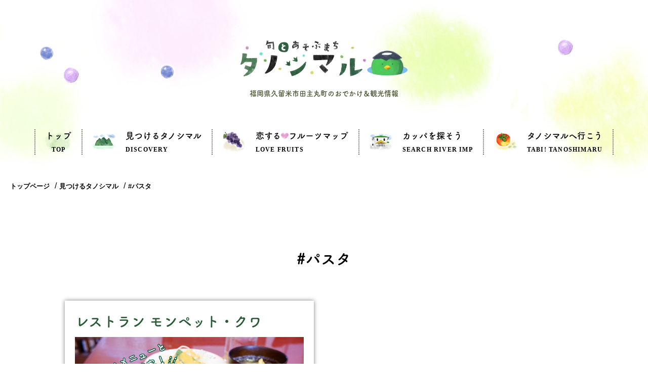

--- FILE ---
content_type: text/html; charset=UTF-8
request_url: https://tanoshimaru.com/findtag/%E3%83%91%E3%82%B9%E3%82%BF/
body_size: 8894
content:
<!DOCTYPE html>
<html lang="ja">
<head>
	<!-- Global site tag (gtag.js) - Google Analytics -->
<script async src="https://www.googletagmanager.com/gtag/js?id=UA-155070790-1"></script>
<script>
  window.dataLayer = window.dataLayer || [];
  function gtag(){dataLayer.push(arguments);}
  gtag('js', new Date());

  gtag('config', 'UA-155070790-1');
</script>

  <meta charset="utf-8">
  

  <meta http-equiv="X-UA-Compatible" content="IE=edge">
  <meta name="viewport" content="width=device-width,initial-scale=1.0">
  <meta name="format-detection" content="telephone=no">

  <link rel="icon" type="image/x-icon" href="https://tanoshimaru.com/wp/wp-content/themes/tanoshimaru/img/common/favicon.ico">
  <link rel="shortcut icon" type="image/x-icon" href="https://tanoshimaru.com/wp/wp-content/themes/tanoshimaru/img/common/favicon.ico">
  <link rel="icon" type="image/vnd.microsoft.icon" href="https://tanoshimaru.com/wp/wp-content/themes/tanoshimaru/img/common/favicon.ico">
  <link rel="shortcut icon" type="image/vnd.microsoft.icon" href="https://tanoshimaru.com/wp/wp-content/themes/tanoshimaru/img/common/favicon.ico">

	<link rel="stylesheet" href="https://tanoshimaru.com/wp/wp-content/themes/tanoshimaru/css/html5reset-1.6.1.css">
	<link rel="stylesheet" href="https://tanoshimaru.com/wp/wp-content/themes/tanoshimaru/css/animate.min.css">
	<link rel="stylesheet" href="https://tanoshimaru.com/wp/wp-content/themes/tanoshimaru/css/base.css?20260118-0400">
	<link rel="stylesheet" href="https://tanoshimaru.com/wp/wp-content/themes/tanoshimaru/css/style.css?20260118-0400">
	<link rel="stylesheet" href="https://tanoshimaru.com/wp/wp-content/themes/tanoshimaru/css/single-find.css?20260118-0400">

  
  
  
	
	
	<link rel="stylesheet" type="text/css" href="https://tanoshimaru.com/wp/wp-content/themes/tanoshimaru/css/jquery.fancybox.css"/>
  <script src="https://ajax.googleapis.com/ajax/libs/jquery/1.10.2/jquery.min.js"></script>
  <script src="https://ajax.googleapis.com/ajax/libs/jqueryui/1.10.2/jquery-ui.min.js"></script>
  <script>window.jQuery || document.write('<script src="./js/jquery-1.10.2.min.js"><\/script><script src="./js/jquery-ui.js"><\/script>')</script>

  <script>document.createElement('picture');</script>
  <script src="https://tanoshimaru.com/wp/wp-content/themes/tanoshimaru/js/picturefill.js" async></script>
	<script src="https://tanoshimaru.com/wp/wp-content/themes/tanoshimaru/js/jquery.matchHeight.js"></script>
	<script src="https://tanoshimaru.com/wp/wp-content/themes/tanoshimaru/js/script.js"></script>
	<script src="https://tanoshimaru.com/wp/wp-content/themes/tanoshimaru/js/adobefonts.js"></script>
	<script src="https://tanoshimaru.com/wp/wp-content/themes/tanoshimaru/js/fitie.js"></script><!--IE対策用objectfitcoverjs-->
  <script type="text/javascript" src="https://tanoshimaru.com/wp/wp-content/themes/tanoshimaru/js/jquery.fancybox.pack.js"></script>
	

	
	<style>img:is([sizes="auto" i], [sizes^="auto," i]) { contain-intrinsic-size: 3000px 1500px }</style>
	
		<!-- All in One SEO 4.8.5 - aioseo.com -->
		<title>#パスタ | 旬とあそぶ町【タノシマル】 | 久留米市田主丸町のおでかけ・観光情報</title>
	<meta name="robots" content="max-image-preview:large" />
	<link rel="canonical" href="https://tanoshimaru.com/findtag/%e3%83%91%e3%82%b9%e3%82%bf/" />
	<meta name="generator" content="All in One SEO (AIOSEO) 4.8.5" />
		<script type="application/ld+json" class="aioseo-schema">
			{"@context":"https:\/\/schema.org","@graph":[{"@type":"BreadcrumbList","@id":"https:\/\/tanoshimaru.com\/findtag\/%E3%83%91%E3%82%B9%E3%82%BF\/#breadcrumblist","itemListElement":[{"@type":"ListItem","@id":"https:\/\/tanoshimaru.com#listItem","position":1,"name":"Home","item":"https:\/\/tanoshimaru.com","nextItem":{"@type":"ListItem","@id":"https:\/\/tanoshimaru.com\/findtag\/%e3%83%91%e3%82%b9%e3%82%bf\/#listItem","name":"#\u30d1\u30b9\u30bf"}},{"@type":"ListItem","@id":"https:\/\/tanoshimaru.com\/findtag\/%e3%83%91%e3%82%b9%e3%82%bf\/#listItem","position":2,"name":"#\u30d1\u30b9\u30bf","previousItem":{"@type":"ListItem","@id":"https:\/\/tanoshimaru.com#listItem","name":"Home"}}]},{"@type":"CollectionPage","@id":"https:\/\/tanoshimaru.com\/findtag\/%E3%83%91%E3%82%B9%E3%82%BF\/#collectionpage","url":"https:\/\/tanoshimaru.com\/findtag\/%E3%83%91%E3%82%B9%E3%82%BF\/","name":"#\u30d1\u30b9\u30bf | \u65ec\u3068\u3042\u305d\u3076\u753a\u3010\u30bf\u30ce\u30b7\u30de\u30eb\u3011 | \u4e45\u7559\u7c73\u5e02\u7530\u4e3b\u4e38\u753a\u306e\u304a\u3067\u304b\u3051\u30fb\u89b3\u5149\u60c5\u5831","inLanguage":"ja","isPartOf":{"@id":"https:\/\/tanoshimaru.com\/#website"},"breadcrumb":{"@id":"https:\/\/tanoshimaru.com\/findtag\/%E3%83%91%E3%82%B9%E3%82%BF\/#breadcrumblist"}},{"@type":"Organization","@id":"https:\/\/tanoshimaru.com\/#organization","name":"\u65ec\u3068\u3042\u305d\u3076\u753a\u3010\u30bf\u30ce\u30b7\u30de\u30eb\u3011 | \u4e45\u7559\u7c73\u5e02\u7530\u4e3b\u4e38\u753a\u306e\u304a\u3067\u304b\u3051\u30fb\u89b3\u5149\u60c5\u5831","description":"Just another WordPress site","url":"https:\/\/tanoshimaru.com\/"},{"@type":"WebSite","@id":"https:\/\/tanoshimaru.com\/#website","url":"https:\/\/tanoshimaru.com\/","name":"\u65ec\u3068\u3042\u305d\u3076\u753a\u3010\u30bf\u30ce\u30b7\u30de\u30eb\u3011 | \u4e45\u7559\u7c73\u5e02\u7530\u4e3b\u4e38\u753a\u306e\u304a\u3067\u304b\u3051\u30fb\u89b3\u5149\u60c5\u5831","description":"Just another WordPress site","inLanguage":"ja","publisher":{"@id":"https:\/\/tanoshimaru.com\/#organization"}}]}
		</script>
		<!-- All in One SEO -->

<link rel='dns-prefetch' href='//s7.addthis.com' />
<link rel="alternate" type="application/rss+xml" title="旬とあそぶ町【タノシマル】 | 久留米市田主丸町のおでかけ・観光情報 &raquo; #パスタ タグ のフィード" href="https://tanoshimaru.com/findtag/%e3%83%91%e3%82%b9%e3%82%bf/feed/" />
<script type="text/javascript">
/* <![CDATA[ */
window._wpemojiSettings = {"baseUrl":"https:\/\/s.w.org\/images\/core\/emoji\/16.0.1\/72x72\/","ext":".png","svgUrl":"https:\/\/s.w.org\/images\/core\/emoji\/16.0.1\/svg\/","svgExt":".svg","source":{"concatemoji":"https:\/\/tanoshimaru.com\/wp\/wp-includes\/js\/wp-emoji-release.min.js?ver=6.8.3"}};
/*! This file is auto-generated */
!function(s,n){var o,i,e;function c(e){try{var t={supportTests:e,timestamp:(new Date).valueOf()};sessionStorage.setItem(o,JSON.stringify(t))}catch(e){}}function p(e,t,n){e.clearRect(0,0,e.canvas.width,e.canvas.height),e.fillText(t,0,0);var t=new Uint32Array(e.getImageData(0,0,e.canvas.width,e.canvas.height).data),a=(e.clearRect(0,0,e.canvas.width,e.canvas.height),e.fillText(n,0,0),new Uint32Array(e.getImageData(0,0,e.canvas.width,e.canvas.height).data));return t.every(function(e,t){return e===a[t]})}function u(e,t){e.clearRect(0,0,e.canvas.width,e.canvas.height),e.fillText(t,0,0);for(var n=e.getImageData(16,16,1,1),a=0;a<n.data.length;a++)if(0!==n.data[a])return!1;return!0}function f(e,t,n,a){switch(t){case"flag":return n(e,"\ud83c\udff3\ufe0f\u200d\u26a7\ufe0f","\ud83c\udff3\ufe0f\u200b\u26a7\ufe0f")?!1:!n(e,"\ud83c\udde8\ud83c\uddf6","\ud83c\udde8\u200b\ud83c\uddf6")&&!n(e,"\ud83c\udff4\udb40\udc67\udb40\udc62\udb40\udc65\udb40\udc6e\udb40\udc67\udb40\udc7f","\ud83c\udff4\u200b\udb40\udc67\u200b\udb40\udc62\u200b\udb40\udc65\u200b\udb40\udc6e\u200b\udb40\udc67\u200b\udb40\udc7f");case"emoji":return!a(e,"\ud83e\udedf")}return!1}function g(e,t,n,a){var r="undefined"!=typeof WorkerGlobalScope&&self instanceof WorkerGlobalScope?new OffscreenCanvas(300,150):s.createElement("canvas"),o=r.getContext("2d",{willReadFrequently:!0}),i=(o.textBaseline="top",o.font="600 32px Arial",{});return e.forEach(function(e){i[e]=t(o,e,n,a)}),i}function t(e){var t=s.createElement("script");t.src=e,t.defer=!0,s.head.appendChild(t)}"undefined"!=typeof Promise&&(o="wpEmojiSettingsSupports",i=["flag","emoji"],n.supports={everything:!0,everythingExceptFlag:!0},e=new Promise(function(e){s.addEventListener("DOMContentLoaded",e,{once:!0})}),new Promise(function(t){var n=function(){try{var e=JSON.parse(sessionStorage.getItem(o));if("object"==typeof e&&"number"==typeof e.timestamp&&(new Date).valueOf()<e.timestamp+604800&&"object"==typeof e.supportTests)return e.supportTests}catch(e){}return null}();if(!n){if("undefined"!=typeof Worker&&"undefined"!=typeof OffscreenCanvas&&"undefined"!=typeof URL&&URL.createObjectURL&&"undefined"!=typeof Blob)try{var e="postMessage("+g.toString()+"("+[JSON.stringify(i),f.toString(),p.toString(),u.toString()].join(",")+"));",a=new Blob([e],{type:"text/javascript"}),r=new Worker(URL.createObjectURL(a),{name:"wpTestEmojiSupports"});return void(r.onmessage=function(e){c(n=e.data),r.terminate(),t(n)})}catch(e){}c(n=g(i,f,p,u))}t(n)}).then(function(e){for(var t in e)n.supports[t]=e[t],n.supports.everything=n.supports.everything&&n.supports[t],"flag"!==t&&(n.supports.everythingExceptFlag=n.supports.everythingExceptFlag&&n.supports[t]);n.supports.everythingExceptFlag=n.supports.everythingExceptFlag&&!n.supports.flag,n.DOMReady=!1,n.readyCallback=function(){n.DOMReady=!0}}).then(function(){return e}).then(function(){var e;n.supports.everything||(n.readyCallback(),(e=n.source||{}).concatemoji?t(e.concatemoji):e.wpemoji&&e.twemoji&&(t(e.twemoji),t(e.wpemoji)))}))}((window,document),window._wpemojiSettings);
/* ]]> */
</script>
<style id='wp-emoji-styles-inline-css' type='text/css'>

	img.wp-smiley, img.emoji {
		display: inline !important;
		border: none !important;
		box-shadow: none !important;
		height: 1em !important;
		width: 1em !important;
		margin: 0 0.07em !important;
		vertical-align: -0.1em !important;
		background: none !important;
		padding: 0 !important;
	}
</style>
<link rel='stylesheet' id='wp-block-library-css' href='https://tanoshimaru.com/wp/wp-includes/css/dist/block-library/style.min.css?ver=6.8.3' type='text/css' media='all' />
<style id='classic-theme-styles-inline-css' type='text/css'>
/*! This file is auto-generated */
.wp-block-button__link{color:#fff;background-color:#32373c;border-radius:9999px;box-shadow:none;text-decoration:none;padding:calc(.667em + 2px) calc(1.333em + 2px);font-size:1.125em}.wp-block-file__button{background:#32373c;color:#fff;text-decoration:none}
</style>
<style id='global-styles-inline-css' type='text/css'>
:root{--wp--preset--aspect-ratio--square: 1;--wp--preset--aspect-ratio--4-3: 4/3;--wp--preset--aspect-ratio--3-4: 3/4;--wp--preset--aspect-ratio--3-2: 3/2;--wp--preset--aspect-ratio--2-3: 2/3;--wp--preset--aspect-ratio--16-9: 16/9;--wp--preset--aspect-ratio--9-16: 9/16;--wp--preset--color--black: #000000;--wp--preset--color--cyan-bluish-gray: #abb8c3;--wp--preset--color--white: #ffffff;--wp--preset--color--pale-pink: #f78da7;--wp--preset--color--vivid-red: #cf2e2e;--wp--preset--color--luminous-vivid-orange: #ff6900;--wp--preset--color--luminous-vivid-amber: #fcb900;--wp--preset--color--light-green-cyan: #7bdcb5;--wp--preset--color--vivid-green-cyan: #00d084;--wp--preset--color--pale-cyan-blue: #8ed1fc;--wp--preset--color--vivid-cyan-blue: #0693e3;--wp--preset--color--vivid-purple: #9b51e0;--wp--preset--gradient--vivid-cyan-blue-to-vivid-purple: linear-gradient(135deg,rgba(6,147,227,1) 0%,rgb(155,81,224) 100%);--wp--preset--gradient--light-green-cyan-to-vivid-green-cyan: linear-gradient(135deg,rgb(122,220,180) 0%,rgb(0,208,130) 100%);--wp--preset--gradient--luminous-vivid-amber-to-luminous-vivid-orange: linear-gradient(135deg,rgba(252,185,0,1) 0%,rgba(255,105,0,1) 100%);--wp--preset--gradient--luminous-vivid-orange-to-vivid-red: linear-gradient(135deg,rgba(255,105,0,1) 0%,rgb(207,46,46) 100%);--wp--preset--gradient--very-light-gray-to-cyan-bluish-gray: linear-gradient(135deg,rgb(238,238,238) 0%,rgb(169,184,195) 100%);--wp--preset--gradient--cool-to-warm-spectrum: linear-gradient(135deg,rgb(74,234,220) 0%,rgb(151,120,209) 20%,rgb(207,42,186) 40%,rgb(238,44,130) 60%,rgb(251,105,98) 80%,rgb(254,248,76) 100%);--wp--preset--gradient--blush-light-purple: linear-gradient(135deg,rgb(255,206,236) 0%,rgb(152,150,240) 100%);--wp--preset--gradient--blush-bordeaux: linear-gradient(135deg,rgb(254,205,165) 0%,rgb(254,45,45) 50%,rgb(107,0,62) 100%);--wp--preset--gradient--luminous-dusk: linear-gradient(135deg,rgb(255,203,112) 0%,rgb(199,81,192) 50%,rgb(65,88,208) 100%);--wp--preset--gradient--pale-ocean: linear-gradient(135deg,rgb(255,245,203) 0%,rgb(182,227,212) 50%,rgb(51,167,181) 100%);--wp--preset--gradient--electric-grass: linear-gradient(135deg,rgb(202,248,128) 0%,rgb(113,206,126) 100%);--wp--preset--gradient--midnight: linear-gradient(135deg,rgb(2,3,129) 0%,rgb(40,116,252) 100%);--wp--preset--font-size--small: 13px;--wp--preset--font-size--medium: 20px;--wp--preset--font-size--large: 36px;--wp--preset--font-size--x-large: 42px;--wp--preset--spacing--20: 0.44rem;--wp--preset--spacing--30: 0.67rem;--wp--preset--spacing--40: 1rem;--wp--preset--spacing--50: 1.5rem;--wp--preset--spacing--60: 2.25rem;--wp--preset--spacing--70: 3.38rem;--wp--preset--spacing--80: 5.06rem;--wp--preset--shadow--natural: 6px 6px 9px rgba(0, 0, 0, 0.2);--wp--preset--shadow--deep: 12px 12px 50px rgba(0, 0, 0, 0.4);--wp--preset--shadow--sharp: 6px 6px 0px rgba(0, 0, 0, 0.2);--wp--preset--shadow--outlined: 6px 6px 0px -3px rgba(255, 255, 255, 1), 6px 6px rgba(0, 0, 0, 1);--wp--preset--shadow--crisp: 6px 6px 0px rgba(0, 0, 0, 1);}:where(.is-layout-flex){gap: 0.5em;}:where(.is-layout-grid){gap: 0.5em;}body .is-layout-flex{display: flex;}.is-layout-flex{flex-wrap: wrap;align-items: center;}.is-layout-flex > :is(*, div){margin: 0;}body .is-layout-grid{display: grid;}.is-layout-grid > :is(*, div){margin: 0;}:where(.wp-block-columns.is-layout-flex){gap: 2em;}:where(.wp-block-columns.is-layout-grid){gap: 2em;}:where(.wp-block-post-template.is-layout-flex){gap: 1.25em;}:where(.wp-block-post-template.is-layout-grid){gap: 1.25em;}.has-black-color{color: var(--wp--preset--color--black) !important;}.has-cyan-bluish-gray-color{color: var(--wp--preset--color--cyan-bluish-gray) !important;}.has-white-color{color: var(--wp--preset--color--white) !important;}.has-pale-pink-color{color: var(--wp--preset--color--pale-pink) !important;}.has-vivid-red-color{color: var(--wp--preset--color--vivid-red) !important;}.has-luminous-vivid-orange-color{color: var(--wp--preset--color--luminous-vivid-orange) !important;}.has-luminous-vivid-amber-color{color: var(--wp--preset--color--luminous-vivid-amber) !important;}.has-light-green-cyan-color{color: var(--wp--preset--color--light-green-cyan) !important;}.has-vivid-green-cyan-color{color: var(--wp--preset--color--vivid-green-cyan) !important;}.has-pale-cyan-blue-color{color: var(--wp--preset--color--pale-cyan-blue) !important;}.has-vivid-cyan-blue-color{color: var(--wp--preset--color--vivid-cyan-blue) !important;}.has-vivid-purple-color{color: var(--wp--preset--color--vivid-purple) !important;}.has-black-background-color{background-color: var(--wp--preset--color--black) !important;}.has-cyan-bluish-gray-background-color{background-color: var(--wp--preset--color--cyan-bluish-gray) !important;}.has-white-background-color{background-color: var(--wp--preset--color--white) !important;}.has-pale-pink-background-color{background-color: var(--wp--preset--color--pale-pink) !important;}.has-vivid-red-background-color{background-color: var(--wp--preset--color--vivid-red) !important;}.has-luminous-vivid-orange-background-color{background-color: var(--wp--preset--color--luminous-vivid-orange) !important;}.has-luminous-vivid-amber-background-color{background-color: var(--wp--preset--color--luminous-vivid-amber) !important;}.has-light-green-cyan-background-color{background-color: var(--wp--preset--color--light-green-cyan) !important;}.has-vivid-green-cyan-background-color{background-color: var(--wp--preset--color--vivid-green-cyan) !important;}.has-pale-cyan-blue-background-color{background-color: var(--wp--preset--color--pale-cyan-blue) !important;}.has-vivid-cyan-blue-background-color{background-color: var(--wp--preset--color--vivid-cyan-blue) !important;}.has-vivid-purple-background-color{background-color: var(--wp--preset--color--vivid-purple) !important;}.has-black-border-color{border-color: var(--wp--preset--color--black) !important;}.has-cyan-bluish-gray-border-color{border-color: var(--wp--preset--color--cyan-bluish-gray) !important;}.has-white-border-color{border-color: var(--wp--preset--color--white) !important;}.has-pale-pink-border-color{border-color: var(--wp--preset--color--pale-pink) !important;}.has-vivid-red-border-color{border-color: var(--wp--preset--color--vivid-red) !important;}.has-luminous-vivid-orange-border-color{border-color: var(--wp--preset--color--luminous-vivid-orange) !important;}.has-luminous-vivid-amber-border-color{border-color: var(--wp--preset--color--luminous-vivid-amber) !important;}.has-light-green-cyan-border-color{border-color: var(--wp--preset--color--light-green-cyan) !important;}.has-vivid-green-cyan-border-color{border-color: var(--wp--preset--color--vivid-green-cyan) !important;}.has-pale-cyan-blue-border-color{border-color: var(--wp--preset--color--pale-cyan-blue) !important;}.has-vivid-cyan-blue-border-color{border-color: var(--wp--preset--color--vivid-cyan-blue) !important;}.has-vivid-purple-border-color{border-color: var(--wp--preset--color--vivid-purple) !important;}.has-vivid-cyan-blue-to-vivid-purple-gradient-background{background: var(--wp--preset--gradient--vivid-cyan-blue-to-vivid-purple) !important;}.has-light-green-cyan-to-vivid-green-cyan-gradient-background{background: var(--wp--preset--gradient--light-green-cyan-to-vivid-green-cyan) !important;}.has-luminous-vivid-amber-to-luminous-vivid-orange-gradient-background{background: var(--wp--preset--gradient--luminous-vivid-amber-to-luminous-vivid-orange) !important;}.has-luminous-vivid-orange-to-vivid-red-gradient-background{background: var(--wp--preset--gradient--luminous-vivid-orange-to-vivid-red) !important;}.has-very-light-gray-to-cyan-bluish-gray-gradient-background{background: var(--wp--preset--gradient--very-light-gray-to-cyan-bluish-gray) !important;}.has-cool-to-warm-spectrum-gradient-background{background: var(--wp--preset--gradient--cool-to-warm-spectrum) !important;}.has-blush-light-purple-gradient-background{background: var(--wp--preset--gradient--blush-light-purple) !important;}.has-blush-bordeaux-gradient-background{background: var(--wp--preset--gradient--blush-bordeaux) !important;}.has-luminous-dusk-gradient-background{background: var(--wp--preset--gradient--luminous-dusk) !important;}.has-pale-ocean-gradient-background{background: var(--wp--preset--gradient--pale-ocean) !important;}.has-electric-grass-gradient-background{background: var(--wp--preset--gradient--electric-grass) !important;}.has-midnight-gradient-background{background: var(--wp--preset--gradient--midnight) !important;}.has-small-font-size{font-size: var(--wp--preset--font-size--small) !important;}.has-medium-font-size{font-size: var(--wp--preset--font-size--medium) !important;}.has-large-font-size{font-size: var(--wp--preset--font-size--large) !important;}.has-x-large-font-size{font-size: var(--wp--preset--font-size--x-large) !important;}
:where(.wp-block-post-template.is-layout-flex){gap: 1.25em;}:where(.wp-block-post-template.is-layout-grid){gap: 1.25em;}
:where(.wp-block-columns.is-layout-flex){gap: 2em;}:where(.wp-block-columns.is-layout-grid){gap: 2em;}
:root :where(.wp-block-pullquote){font-size: 1.5em;line-height: 1.6;}
</style>
<link rel='stylesheet' id='wp-pagenavi-css' href='https://tanoshimaru.com/wp/wp-content/plugins/wp-pagenavi/pagenavi-css.css?ver=2.70' type='text/css' media='all' />
<link rel='stylesheet' id='addthis_all_pages-css' href='https://tanoshimaru.com/wp/wp-content/plugins/addthis/frontend/build/addthis_wordpress_public.min.css?ver=6.8.3' type='text/css' media='all' />
<link rel="https://api.w.org/" href="https://tanoshimaru.com/wp-json/" /><link rel="alternate" title="JSON" type="application/json" href="https://tanoshimaru.com/wp-json/wp/v2/findtag/64" /><link rel="EditURI" type="application/rsd+xml" title="RSD" href="https://tanoshimaru.com/wp/xmlrpc.php?rsd" />
<meta name="generator" content="WordPress 6.8.3" />
</head>

<!--id分岐-->
<body data-rsssl=1 id="page-find"
class="subpage-header"
>

<header id="header">
	
  <div id="header-logo">
    <p class="logo"><a href="https://tanoshimaru.com/"><img src="https://tanoshimaru.com/wp/wp-content/themes/tanoshimaru/img/common/site_logo.png" alt=""></a></p>
    <p class="title adobefonts-tsukua adobefonts-bold">福岡県久留米市田主丸町のおでかけ＆観光情報</p>
  </div>
<!--ハンバーガーナビ-->
<div class="btn-wrap mv clearfix act">					
	<p class="btn-menu head-item mv act act-kv">
		<span class="bager-menu-txt ">メニュー</span>
		<span class="span-boder span-boder-one"></span>
		<span class="span-boder span-boder-two"></span>
		<span class="span-boder span-boder-three"></span>
	</p>
</div>	
<!--(end)ハンバーガーナビ-->
<!--ハンバーガーナビオープン時-->
<div class="bergermenu-wrap">
	<div class="berger-inner">
		<h2><a href=""><img src="https://tanoshimaru.com/wp/wp-content/themes/tanoshimaru/img/common/hunberger-logo.png" alt="ロゴ"></a></h2>
		<ul class="berger-ul">
			<li class="menu menu-01"><a href="https://tanoshimaru.com/" class="adobefonts-tsukua adobefonts-bold menu-title">トップ<br><span class="en">TOP</span></a></li>
			<li class="menu menu-02"><a href="https://tanoshimaru.com/find/" class="adobefonts-tsukua adobefonts-bold menu-title">見つけるタノシマル<br><span class="en">DISCOVERY</span></a></li>
			<li class="menu menu-03"><a href="https://tanoshimaru.com/fruit" class="adobefonts-tsukua adobefonts-bold menu-title"><span class="deco">恋する</span>フルーツマップ<br><span class="en">LOVE FRUITS</span></a></li>
			<li class="menu menu-04"><a href="https://tanoshimaru.com/kappa" class="adobefonts-tsukua adobefonts-bold menu-title">カッパを探そう<br><span class="en">SEARCH RIVER IMP</span></a></li>
			<li class="menu menu-05"><a href="https://tanoshimaru.com/access" class="adobefonts-tsukua adobefonts-bold menu-title">タノシマルへ行こう<br><span class="en">TABI! TANOSHIMARU</span></a></li>
		</ul>
	</div>
</div>
<!--(end)ハンバーガーナビオープン時-->
	
  <div id="header-gnavi">
    <nav class="gnavi">
      <ul class="list-menu container">
        <li class="menu menu-01"><a href="https://tanoshimaru.com/" class="adobefonts-tsukua adobefonts-bold menu-title">トップ<br><span class="en">TOP</span></a></li>
        <li class="menu menu-02"><a href="https://tanoshimaru.com/find/" class="adobefonts-tsukua adobefonts-bold menu-title">見つけるタノシマル<br><span class="en">DISCOVERY</span></a></li>
        <li class="menu menu-03"><a href="https://tanoshimaru.com/fruit" class="adobefonts-tsukua adobefonts-bold menu-title"><span class="deco">恋する</span>フルーツマップ<br><span class="en">LOVE FRUITS</span></a></li>
        <li class="menu menu-04"><a href="https://tanoshimaru.com/kappa" class="adobefonts-tsukua adobefonts-bold menu-title">カッパを探そう<br><span class="en">SEARCH RIVER IMP</span></a></li>
        <li class="menu menu-05"><a href="https://tanoshimaru.com/access" class="adobefonts-tsukua adobefonts-bold menu-title">タノシマルへ行こう<br><span class="en">TABI! TANOSHIMARU</span></a></li>
      </ul>
    </nav>
    <!-- (end) .gnavi -->
  </div>
  <!-- (end) #header-gnavi -->

  <!-- ★★★　スマホ版のメニュー展開など　★★★ -->
</header>
<!-- (end) #header -->

<!--■■■■■■■■■■■■■■■■■■■■■■■■■■
■■タグ一覧ページ■■■■■■■■■■■■■■■■■■■■■■■■■■
■■■■■■■■■■■■■■■■■■■■■■■■■■■
--------------------------------------------------------------
archive-find.phpとtaxonomy-find-taxonomyとはコードが違う為、上書き厳禁！！
-->
<main id="main">
    <div class="section-link-path container">
        <ul class="link-path-ul">
            <li><a href="https://tanoshimaru.com/">トップページ</a></li>
            <li><a href="https://tanoshimaru.com/find/">見つけるタノシマル</a></li>
            <li><a href="">#パスタ</a></li>
        </ul>
    </div>
    
    <h3 class="common-sub-title adobefonts-tsukua">#パスタ</h3>
    
    
  <!-- (end) .section-tag-popular -->
	
	
	<section class="section-find contaier">
		<div class="inner">
			<ul class="find-list-ul">

			
					
				<li class="find-list-li">
				<a class="find-list-link" href="https://tanoshimaru.com/find/monpette/">
		<p class="adobefonts-tsukua com-post-title-font adobefonts-bold">レストラン モンペット・クワ</p>
					  
		  
		<div class="recommend-tham"><img src="https://tanoshimaru.com/wp/wp-content/uploads/2021/02/monpetto-main01.jpg" alt="monpetto-main01" class="image object-fit"></div>	  

							
                    <div class="feed-action">
                        <span class="icon action-01"></span>
                        <span class="icon action-02"></span>
                        <span class="icon action-03"></span>
                        <span class="icon action-04"></span>
                    </div>
                    <div class="find-title">
                        <p class="find-number"><span class="find-number-z">51</span><img src="https://tanoshimaru.com/wp/wp-content/themes/tanoshimaru/img/find/find-number@2x.png" alt="発見"></p>
                        <p class="find-catch adobefonts-tsukua">メニューの豊富さに圧巻！<br />レトロな雰囲気で手作り洋食はいかが？</p>                    </div>
<div class="find-archive-tag-list">
       					<dl>
						<dt class="com-cat-icon-dt adobefonts-tsukua adobefonts-bold">
													食べる・お土産												</dt>
						<dd>
						<ul class="list-tag"><li class="tag"><span class="tagtitle">#カフェ</span></li><li class="tag"><span class="tagtitle">#グラタン</span></li><li class="tag"><span class="tagtitle">#ケーキ</span></li><li class="tag"><span class="tagtitle">#タノシマル</span></li><li class="tag"><span class="tagtitle">#パスタ</span></li><li class="tag"><span class="tagtitle">#モンペットクワ</span></li><li class="tag"><span class="tagtitle">#定食</span></li><li class="tag"><span class="tagtitle">#洋食</span></li><li class="tag"><span class="tagtitle">#田主丸ごはん</span></li><li class="tag"><span class="tagtitle">#田主丸駅</span></li></ul></dd>
					</dl>	
					</div>
				</a>
			</li>
			</ul>
		</div>
	</section>
  <!-- (end) .section-find -->

</main>
<!-- (end) #main -->

		<div style="text-align: center; margin: 20px 0 50px;">
					</div>
	<footer id="footer">
  <div id="footer-gnavi">
    <nav class="gnavi">
      <ul class="list-menu container">
        <li class="menu menu-01"><a href="https://tanoshimaru.com/" class="adobefonts-tsukua adobefonts-bold menu-title">トップ<br><span class="en">TOP</span></a></li>
        <li class="menu menu-02"><a href="https://tanoshimaru.com/find/" class="adobefonts-tsukua adobefonts-bold menu-title">見つけるタノシマル<br><span class="en">DISCOVERY</span></a></li>
        <li class="menu menu-03"><a href="https://tanoshimaru.com/fruit" class="adobefonts-tsukua adobefonts-bold menu-title"><span class="deco">恋する</span>フルーツマップ<br><span class="en">LOVE FRUITS</span></a></li>
        <li class="menu menu-04"><a href="https://tanoshimaru.com/kappa" class="adobefonts-tsukua adobefonts-bold menu-title">カッパを探そう<br><span class="en">SEARCH RIVER IMP</span></a></li>
        <li class="menu menu-05"><a href="https://tanoshimaru.com/access" class="adobefonts-tsukua adobefonts-bold menu-title">タノシマルへ行こう<br><span class="en">TABI! TANOSHIMARU</span></a></li>
      </ul>
    </nav>
    <!-- (end) .gnavi -->
  </div>
  <!-- (end) #footer-gnavi -->
	
    <div id="footer-pictuer">
        <p class="footer-kappa-img"><img src="https://tanoshimaru.com/wp/wp-content/themes/tanoshimaru/img/common/footer-kappa-img.png" alt=""></p>
    </div>
<div class="footer-bg-wrapper">
  <div id="footer-banner">
    <div class="l-box">
        <ul class="list">
          <li class="item"><a href="https://www.tanushimaru.net/" target="_blank" class="hover-op"><img src="https://tanoshimaru.com/wp/wp-content/themes/tanoshimaru/img/common/footer-banner-tanoshimaru.jpg" alt="" class="image"></a></li>
          <li class="item"><a href="https://ja-jp.facebook.com/kurumedmo/" target="_blank" class="hover-op"><img src="https://tanoshimaru.com/wp/wp-content/themes/tanoshimaru/img/common/footer-banner-kurume.jpg" alt="くるめDMO" class="image"></a></li>
          <li class="item"><a href="http://www.tanushimaru.or.jp/" target="_blank" class="hover-op"><img src="https://tanoshimaru.com/wp/wp-content/themes/tanoshimaru/img/common/footer-banner-syokoukai.jpg" alt="田主丸町商工会" class="image"></a></li>        
        </ul>
    </div>
      
    <div class="r-box">
        <ul class="footer-access">
            <li>田主丸町商工会</li>
            <li>〒839-1233 福岡県久留米市田主丸町田主丸510-4</li>
            <li>TEL: 0943-72-2816</li>
            <li class="bansou">伴走型小規模事業者支援推進事業</li >
        </ul>
    </div>  
  </div>

  <div class="area-copyright">
    <div class="container">
      <small class="copyright">&copy; 2019 旬とあそぶ町タノシマル</small>
    </div>
  </div>
  <!-- (end) .area-copyright -->
</div><!--footer-bg-wrapper-->
</footer>
<!-- (end) #footer -->

<div id="btn-pagetop">
	<a href="#" class="btn"><img src="https://tanoshimaru.com/wp/wp-content/themes/tanoshimaru/img/common/pagetop.png" alt="" class="image"></a>
</div>
<!-- (end) #btn-pagetop -->
	<script src="https://tanoshimaru.com/wp/wp-content/themes/tanoshimaru/js/slick/slick.min.js"></script>
	<script>
/*		$(function(){
		$('.section-slider .find-list-ul').slick({
			autoplay: true,
			autoplaySpeed: 4000,
			arrows: true,
			slidesToShow: 5,
			slidesToScroll: 1,
		});
		}); */
	</script>

<script>
$(function() {
if (jQuery(window).width() < 600) {
	//ウィンドウサイズが600pxより小さい場合の記述
	$('.section-slider .find-list-ul').slick({
				autoplay: true,
				autoplaySpeed: 4000,
				arrows: true,
				slidesToShow: 1,
				slidesToScroll: 1,
			});	
}else if(jQuery(window).width() > 1200){
	//ウィンドウサイズが1200pxより大きい場合
$('.section-slider .find-list-ul').slick({
			autoplay: true,
			autoplaySpeed: 4000,
			arrows: true,
			slidesToShow: 5,
			slidesToScroll: 1,
		});
}else if(jQuery(window).width() < 1200)
	//ウィンドウサイズが1200pxより小さい場合
$('.section-slider .find-list-ul').slick({
			autoplay: true,
			autoplaySpeed: 4000,
			arrows: true,
			slidesToShow: 3,
			slidesToScroll: 1,
		});
});
	</script>
<script type="speculationrules">
{"prefetch":[{"source":"document","where":{"and":[{"href_matches":"\/*"},{"not":{"href_matches":["\/wp\/wp-*.php","\/wp\/wp-admin\/*","\/wp\/wp-content\/uploads\/*","\/wp\/wp-content\/*","\/wp\/wp-content\/plugins\/*","\/wp\/wp-content\/themes\/tanoshimaru\/*","\/*\\?(.+)"]}},{"not":{"selector_matches":"a[rel~=\"nofollow\"]"}},{"not":{"selector_matches":".no-prefetch, .no-prefetch a"}}]},"eagerness":"conservative"}]}
</script>
<script data-cfasync="false" type="text/javascript">if (window.addthis_product === undefined) { window.addthis_product = "wpp"; } if (window.wp_product_version === undefined) { window.wp_product_version = "wpp-6.2.6"; } if (window.addthis_share === undefined) { window.addthis_share = {}; } if (window.addthis_config === undefined) { window.addthis_config = {"data_track_clickback":true,"ignore_server_config":true,"ui_atversion":"300"}; } if (window.addthis_layers === undefined) { window.addthis_layers = {}; } if (window.addthis_layers_tools === undefined) { window.addthis_layers_tools = [{"responsiveshare":{"numPreferredServices":3,"counts":"none","size":"32px","style":"responsive","shareCountThreshold":0,"services":"facebook,twitter,lineme","elements":".addthis_inline_share_toolbox_1jzj","id":"responsiveshare"}}]; } else { window.addthis_layers_tools.push({"responsiveshare":{"numPreferredServices":3,"counts":"none","size":"32px","style":"responsive","shareCountThreshold":0,"services":"facebook,twitter,lineme","elements":".addthis_inline_share_toolbox_1jzj","id":"responsiveshare"}});  } if (window.addthis_plugin_info === undefined) { window.addthis_plugin_info = {"info_status":"enabled","cms_name":"WordPress","plugin_name":"Share Buttons by AddThis","plugin_version":"6.2.6","plugin_mode":"WordPress","anonymous_profile_id":"wp-180dfbb08b3ea2cee6b318170d443230","page_info":{"template":"archives","post_type":""},"sharing_enabled_on_post_via_metabox":false}; } 
                    (function() {
                      var first_load_interval_id = setInterval(function () {
                        if (typeof window.addthis !== 'undefined') {
                          window.clearInterval(first_load_interval_id);
                          if (typeof window.addthis_layers !== 'undefined' && Object.getOwnPropertyNames(window.addthis_layers).length > 0) {
                            window.addthis.layers(window.addthis_layers);
                          }
                          if (Array.isArray(window.addthis_layers_tools)) {
                            for (i = 0; i < window.addthis_layers_tools.length; i++) {
                              window.addthis.layers(window.addthis_layers_tools[i]);
                            }
                          }
                        }
                     },1000)
                    }());
                </script><script type="text/javascript" src="https://s7.addthis.com/js/300/addthis_widget.js?ver=6.8.3#pubid=wp-180dfbb08b3ea2cee6b318170d443230" id="addthis_widget-js"></script>
</body>
</html>

--- FILE ---
content_type: text/css
request_url: https://tanoshimaru.com/wp/wp-content/themes/tanoshimaru/css/base.css?20260118-0400
body_size: 2007
content:
/*
********************************************************************************
▼ベーススタイル

【目次】
■ 01. html、body、img、box-sizing
■ 02. リンク
■ 03. 配置
■ 04. テキスト色、太さ、イタリック、明朝体、下線など
■ 05. マージン、パディング調整
■ 06. 入力フォーム
■ 07. デフォルトスタイル
■ 08. ホバー効果、改行
■ 09. clearfix
■ 10. IE11対策
********************************************************************************
*/

/*
■■■■■■■■■■■■■■■■■■■■■■■■■■■■■■■■■■■■■■■■
■ 01. html、body、img、box-sizing、main
■■■■■■■■■■■■■■■■■■■■■■■■■■■■■■■■■■■■■■■■
*/
html{
  /*****************
  remのベース: 10px
  例：font-size: 14px; （ie8用）
  　　font-size: 1.4rem;
  *****************/
  font-size: 62.5%;
}

body {
  color: #000;
  font-family: "游ゴシック", "Yu Gothic", "游ゴシック体", "ヒラギノ角ゴ Pro W3", "Hiragino Kaku Gothic Pro", "YuGothic", "Meiryo UI", "メイリオ", Meiryo, "ＭＳ Ｐゴシック", "MS PGothic", sans-serif;
  font-size: 1.6em;/* chrome対策としてem指定 */
  letter-spacing: -.001em;/* iOS4でのテキスト右の隙間対策 */
  line-height: 1.5;
  -webkit-text-size-adjust: 100%;/* iOSでの文字サイズ自動調整の解除 */
  word-wrap: break-word;
}

html,
body {
  background-color: #fff;
}

img {
  max-width: 100%;
  height: auto;
}

/*
-------------------------------------------------
▼ パディングとボーダーを幅と高さに含める
-------------------------------------------------
*/
*,
*::before,
*::after {
  -moz-box-sizing: border-box;
  -webkit-box-sizing: border-box;
  box-sizing: border-box;
}

/*
-------------------------------------------------
▼ main（IE11対策）
-------------------------------------------------
*/
main {
  display: block;
}


/*
■■■■■■■■■■■■■■■■■■■■■■■■■■■■■■■■■■■■■■■■
■ 02. リンク
■■■■■■■■■■■■■■■■■■■■■■■■■■■■■■■■■■■■■■■■
*/
a:link,
a:visited {
  color: #000;
  text-decoration: none;
}

a:hover,
a:active {
  text-decoration: none;
}

a:focus {outline: none;}
*:focus {outline: none;}

a.disable:hover {
  cursor: default;
}

/*
■■■■■■■■■■■■■■■■■■■■■■■■■■■■■■■■■■■■■■■■
■ 03. 配置
■■■■■■■■■■■■■■■■■■■■■■■■■■■■■■■■■■■■■■■■
*/
.align-center {
  text-align: center;
}

.align-left {
  text-align: left;
}

.align-right {
  text-align: right;
}


/*
■■■■■■■■■■■■■■■■■■■■■■■■■■■■■■■■■■■■■■■■
■ 04. テキスト色、太さ、イタリック、明朝体、下線など
■■■■■■■■■■■■■■■■■■■■■■■■■■■■■■■■■■■■■■■■
*/

.text-red {
  color: #cc0000;
}

.text-blue {
  color: #00bef0;
}

.text-yellow {
  color: #fcff00;
}

.text-small {
  font-size: 12px;
  font-size: 1.2rem;
}

.text-bold {
  font-weight: bold;
}

.text-nobold {
  font-weight: normal !important;
}

.text-italic {
  font-style: italic !important;
}

.text-mincho {
  font-family: Georgia, "游明朝", "Yu Mincho", "YuMincho", "Hiragino Mincho ProN", "Hiragino Mincho Pro", "HGS明朝E", "メイリオ", Meiryo, serif;
}

.text-meiryo {
  font-family: "メイリオ", Meiryo, "游ゴシック", "YuGothic", "ヒラギノ角ゴ Pro W3", "Hiragino Kaku Gothic Pro", "ＭＳ Ｐゴシック", "MS PGothic", sans-serif;
}

.text-underline {
  text-decoration: underline !important;
}


/*
■■■■■■■■■■■■■■■■■■■■■■■■■■■■■■■■■■■■■■■■
■ 05. マージン、パディング調整
■■■■■■■■■■■■■■■■■■■■■■■■■■■■■■■■■■■■■■■■
*/
/*
-------------------------------------------------
▼ マージン
-------------------------------------------------
*/
.m00 {margin: 0 !important;}
.mt00 {margin-top: 0 !important;}
.mt05 {margin-top: 5px !important;}
.mt10 {margin-top: 10px !important;}
.mt15 {margin-top: 15px !important;}
.mt20 {margin-top: 20px !important;}
.mt25 {margin-top: 25px !important;}
.mt30 {margin-top: 30px !important;}
.mt40 {margin-top: 40px !important;}
.mt50 {margin-top: 50px !important;}
.mt60 {margin-top: 60px !important;}
.mt70 {margin-top: 70px !important;}
.mt80 {margin-top: 80px !important;}
.mt90 {margin-top: 90px !important;}
.mt100 {margin-top: 100px !important;}
.mb00 {margin-bottom: 0 !important;}
.mb05 {margin-bottom: 5px !important;}
.mb10 {margin-bottom: 10px !important;}
.mb15 {margin-bottom: 15px !important;}
.mb20 {margin-bottom: 20px !important;}
.mb25 {margin-bottom: 25px !important;}
.mb30 {margin-bottom: 30px !important;}
.mb40 {margin-bottom: 40px !important;}
.mb50 {margin-bottom: 50px !important;}
.mb60 {margin-bottom: 60px !important;}
.mb70 {margin-bottom: 70px !important;}
.mb80 {margin-bottom: 80px !important;}
.mb90 {margin-bottom: 90px !important;}
.mb100 {margin-bottom: 100px !important;}

/*
-------------------------------------------------
▼ パディング
-------------------------------------------------
*/
.p00 {padding: 0 !important;}
.pt00 {padding-top: 0 !important;}
.pt05 {padding-top: 5px !important;}
.pt10 {padding-top: 10px !important;}
.pt15 {padding-top: 15px !important;}
.pt20 {padding-top: 20px !important;}
.pt25 {padding-top: 25px !important;}
.pt30 {padding-top: 30px !important;}
.pt40 {padding-top: 40px !important;}
.pt50 {padding-top: 50px !important;}
.pt60 {padding-top: 60px !important;}
.pt70 {padding-top: 70px !important;}
.pt80 {padding-top: 80px !important;}
.pt90 {padding-top: 90px !important;}
.pt100 {padding-top: 100px !important;}
.pb00 {padding-bottom: 0 !important;}
.pb05 {padding-bottom: 5px !important;}
.pb10 {padding-bottom: 10px !important;}
.pb15 {padding-bottom: 15px !important;}
.pb20 {padding-bottom: 20px !important;}
.pb25 {padding-bottom: 25px !important;}
.pb30 {padding-bottom: 30px !important;}
.pb40 {padding-bottom: 40px !important;}
.pb50 {padding-bottom: 50px !important;}
.pb60 {padding-bottom: 60px !important;}
.pb70 {padding-bottom: 70px !important;}
.pb80 {padding-bottom: 80px !important;}
.pb90 {padding-bottom: 90px !important;}
.pb100 {padding-bottom: 100px !important;}


/*
■■■■■■■■■■■■■■■■■■■■■■■■■■■■■■■■■■■■■■■■
■ 06. 入力フォーム
■■■■■■■■■■■■■■■■■■■■■■■■■■■■■■■■■■■■■■■■
*/
input,
select,
textarea,
button {
  color: #000;
  font-family: "游ゴシック", "Yu Gothic", "游ゴシック体", "ヒラギノ角ゴ Pro W3", "Hiragino Kaku Gothic Pro", "YuGothic", "Meiryo UI", "メイリオ", Meiryo, "ＭＳ Ｐゴシック", "MS PGothic", sans-serif;
}

.ime-active {
  ime-mode: active;
}

.ime-inactive {
  ime-mode: inactive;
}

.ime-disabled {
  ime-mode: disabled;
}


/*
■■■■■■■■■■■■■■■■■■■■■■■■■■■■■■■■■■■■■■■■
■ 07. デフォルトスタイル
■■■■■■■■■■■■■■■■■■■■■■■■■■■■■■■■■■■■■■■■
*/
ul {
  list-style-type: none;
}

.ul-style-reset,
.ul-style-reset li {
  margin: 0;
  padding: 0;
}

.ul-style-reset li {
  list-style-type: none;
}

.ul-style-custom,
.ul-style-custom li {
	margin: 0;
	padding: 0;
}

.ul-style-custom {
	margin-left: 1em !important;
	text-indent: -1em;
}

.ul-style-custom li {
	list-style-type: none;
}


/*
■■■■■■■■■■■■■■■■■■■■■■■■■■■■■■■■■■■■■■■■
■ 08. ホバー効果
■■■■■■■■■■■■■■■■■■■■■■■■■■■■■■■■■■■■■■■■
*/
body:not(.touch) .hover-op {
  transition: .2s;
}

body:not(.touch) .hover-op:hover {
  filter: alpha(opacity=65);
  opacity: .65;
}


/*
■■■■■■■■■■■■■■■■■■■■■■■■■■■■■■■■■■■■■■■■
■ 09. clearfix
■■■■■■■■■■■■■■■■■■■■■■■■■■■■■■■■■■■■■■■■
*/
.clearfix::after {clear: both;content: ' ';display: block;height: 0;visibility: hidden;}
.clearfix {min-height: 1px;}
* html .clearfix {height: 1px; /*\*//*/height: auto;overflow: hidden;/**/}


/*
■■■■■■■■■■■■■■■■■■■■■■■■■■■■■■■■■■■■■■■■
■ 10. IE11対策
■■■■■■■■■■■■■■■■■■■■■■■■■■■■■■■■■■■■■■■■
*/

/* line-heightのずれ */
@media all and (-ms-high-contrast:none) {
  body {
    font-family: "メイリオ", Meiryo, "游ゴシック", "YuGothic", "ヒラギノ角ゴ Pro W3", "Hiragino Kaku Gothic Pro", "ＭＳ Ｐゴシック", "MS PGothic", sans-serif;
  }

  input,
  select,
  textarea,
  button {
    font-family: "メイリオ", Meiryo, "游ゴシック", "YuGothic", "ヒラギノ角ゴ Pro W3", "Hiragino Kaku Gothic Pro", "ＭＳ Ｐゴシック", "MS PGothic", sans-serif;
  }
}


--- FILE ---
content_type: text/css
request_url: https://tanoshimaru.com/wp/wp-content/themes/tanoshimaru/css/single-find.css?20260118-0400
body_size: 3432
content:
/*
********************************************************************************
■ 詳細ページ（飲食、お土産、体験、温泉）
********************************************************************************
*/
#page-etc {
}

/*
--------------------------------------------------
ページメイン画像
--------------------------------------------------
*/
#page-etc .page-keyvisual {
  max-width: 1100px;
  margin: 0 auto;
  margin-bottom: 50px;
}

@media print, screen and (max-width: 1140px) {
  #page-etc .page-keyvisual {
    padding-left: 20px;
    padding-right: 20px;
  }
}

.single-the-title{
	font-size: 18px;
	max-width: 1080px;
    margin: 0 auto 15px;
	font-weight: bold;
}
/*
--------------------------------------------------
ページメインタイトル
--------------------------------------------------
*/
#page-etc .section-introduction {
  overflow: hidden;
}

#page-etc .section-introduction .section-title {
  color: #295b36;
  font-size: 32px;
  font-size: 3.2rem;
  text-align: center;
  min-height: 87px;
  background: url("../img/etc/introduction-deco-01.png") no-repeat left 20px center;
  overflow: hidden;
  margin-bottom: 2em;
}

#page-etc .section-introduction .section-title .title {
  position: relative;
  display: inline-block;
}

#page-etc .section-introduction .section-title .title::before {
  content: '';
  display: inline-block;
  background: url("../img/etc/introduction-quote-01.png") no-repeat;
  background-size: contain;
  width: 22px;
  height: 16px;
  position: absolute;
  top: 0;
  left: -1.2em;
}

#page-etc .section-introduction .section-title .title::after {
  content: '';
  display: inline-block;
  background: url("../img/etc/introduction-quote-02.png") no-repeat;
  background-size: contain;
  width: 22px;
  height: 16px;
  position: absolute;
  bottom: 0;
  right: -1.2em;
}

.wp-block-image figcaption {
    margin-top: .5em;
    margin-bottom: 1em;
	font-weight: bold;
}

.wp-block-image .wp-image-132{
	max-width: 100%;
	width: auto;
	margin: 0 auto;
	display: block;
}

/*----------------- ▼ (SP) ▼ -----------------*/
@media print, screen and (max-width: 1000px) {
  #page-etc .section-introduction .section-title {
    font-size: 28px;
    font-size: 2.8rem;
    padding-left: 2em;
    padding-right: 2em;
  }

  #page-etc .section-introduction .section-title .title::before {
    width: 17.6px;
    height: 12.8px;
    left: -1em;
  }

  #page-etc .section-introduction .section-title .title::after {
    width: 17.6px;
    height: 12.8px;
    right: -1em;
  }
}

@media print, screen and (max-width: 600px) {
  #page-etc .section-introduction .section-title {
    font-size: 25px;
    font-size: 2.5rem;
    min-height: 70px;
    background: url("../img/etc/introduction-deco-01.png") no-repeat left 20px bottom;
    background-size: auto 70px;
  }
	
.single-the-title{
	padding: 0 20px;
}	
}
/*----------------- ▲ (SP) ▲ -----------------*/


/*
--------------------------------------------------
アイキャッチエリア
--------------------------------------------------
*/
#page-etc .section-introduction .area-eyecatch {
  background: url("../img/etc/eyecatch-bg-01.jpg") repeat left top;
  margin-bottom:60px; 
}

#page-etc .section-introduction .area-eyecatch .inner {
  max-width: 1080px;
  margin: 0 auto;
  position: relative;
}

#page-etc .section-introduction .area-eyecatch .eyecatch-image {
  /*max-width: 800px;*/
}

#page-etc .section-introduction .area-eyecatch .eyecatch-sticker {
  max-width: 273px;
  position: absolute;
  top: -40px;
  right: -110px;
}

.eyecatch-text-number{
	font-family: fot-tsukubrdgothic-std, sans-serif;
    color: #3d724b;
    font-weight: bold;
    font-size: 2.7rem;
    position: absolute;
    right: 148px;
    top: 17px;
    transform: rotate(10deg);
}

/*----------------- ▼ (SP) ▼ -----------------*/
@media print, screen and (max-width: 1000px) {
  #page-etc .section-introduction .area-eyecatch .eyecatch-sticker {
    max-width: 273px;
    position: absolute;
    top: -40px;
    right: -10px;
  }
}

@media print, screen and (max-width: 600px) {
#page-etc .section-contents {
    padding: 30px 20px;
}	
	
#page-etc .section-introduction .area-eyecatch .eyecatch-sticker {
    max-width: 200px;
    right: -30px;
  }
	
.eyecatch-text-number{
	font-family: fot-tsukubrdgothic-std, sans-serif;
    color: #3d724b;
    font-weight: bold;
    font-size: 2rem;
    position: absolute;
    right: 110px;
    top: 12px;
    transform: rotate(10deg);
}	
	
#page-etc .section-introduction .area-eyecatch {
  background: url("../img/etc/eyecatch-bg-01.jpg") repeat left top;
  margin-bottom:0px; 
}	
	
	
}

@media print, screen and (max-width: 500px) {
  #page-etc .section-introduction .area-eyecatch .eyecatch-sticker {
    max-width: 160px;
    top: -30px;
    right: -20px;
  }
	
.eyecatch-text-number{
	font-family: fot-tsukubrdgothic-std, sans-serif;
    color: #3d724b;
    font-weight: bold;
    font-size: 1.5rem;
    position: absolute;
    right: 86px;
    top: 10px;
    transform: rotate(10deg);
}	
	
}
/*----------------- ▲ (SP) ▲ -----------------*/


/*
--------------------------------------------------
本文エリア
--------------------------------------------------
*/
#page-etc .section-contents {
  max-width: 1080px;
  margin: 0 auto 80px;
  word-break: break-all;
}

#page-etc .section-contents .description {
  font-weight: bold;
  line-height: 2;
  margin-bottom: 3em;
  padding: 0 20px;
}

/*----------------- ▼ (SP) ▼ -----------------*/
@media print, screen and (max-width: 840px) {
  #page-etc .section-contents {
    padding: 40px 20px;
  }

  #page-etc .section-contents .description {
    font-weight: bold;
    line-height: 2;
    margin-bottom: 3em;
    padding: 0;
  }
}
/*----------------- ▲ (SP) ▲ -----------------*/


/* 画像ブロック */
#page-etc .section-contents .container-image {
  display: flex;
  flex-wrap: wrap;
  justify-content: space-between;
  margin-bottom: 2em;
}

#page-etc .section-contents .container-image .area-image {
  font-weight: bold;
  text-align: right;
  max-width: 99%;
  margin-bottom: 20px;
  margin-left: auto;
  margin-right: auto;
}

#page-etc .section-contents .container-image .area-image .image {
  margin-bottom: 10px;
}

#page-etc .container-image02{
  display: flex;
  flex-wrap: wrap;
  justify-content:space-between;
  margin-bottom: 2em;	
}

#page-etc .container-image02 .area-image {
	width: 48%;
}

/*----------------- ▼ (SP) ▼ -----------------*/
@media print, screen and (max-width: 600px) {
#page-etc .container-image02 .area-image {
	width: 100%;
}
}
/*----------------- ▲ (SP) ▲ -----------------*/



/*
--------------------------------------------------
セパレータ装飾
--------------------------------------------------
*/
#page-etc .separator-01 {
  display: block;
  width: 100%;
  height: 134px;
  background: url("../img/etc/separator-02.png") no-repeat right bottom 20px,
              url("../img/etc/separator-01.png") repeat-x left bottom;
  margin-bottom: 4em;
}

/*----------------- ▼ (SP) ▼ -----------------*/
@media print, screen and (max-width: 600px) {
  #page-etc .separator-01 {
    display: block;
    width: 100%;
    height: 110px;
    background: url("../img/etc/separator-02.png") no-repeat right bottom 20px,
                url("../img/etc/separator-01.png") repeat-x left bottom;
    background-size: 185px, 140px;
    margin-bottom: 4em;
  }
}
/*----------------- ▲ (SP) ▲ -----------------*/


/*
--------------------------------------------------
詳細情報エリア
--------------------------------------------------
*/
.section-info {
  padding-top: 300px;
  background: #f2f4e0 url("../img/etc/info-bg.png") repeat-x left top;
  overflow: hidden;
}

.section-info-recommend{
  padding-top: 0;
  background:#f2f4e0;
}

/*----------------- ▼ (SP) ▼ -----------------*/
@media print, screen and (max-width: 1000px) {
.section-info {
    padding-top: 180px;
    background: #f2f4e0 url("../img/etc/info-bg.png") repeat-x left top;
    background-size: 800px;
  }
}
/*----------------- ▲ (SP) ▲ -----------------*/


.section-info .area-info {
  max-width: 1080px;
  margin: 0 auto 80px;
}

.section-info .area-info .area-title {
  text-align: center;
}

.section-info .area-info .area-title.deco-01 {
  margin-bottom: 40px;
}

.section-info .area-info .area-title.deco-01 .title {
  display: inline-block;
  font-size: 29px;
  font-size: 2.9rem;
  line-height: 1.2;
  margin: 0 70px;
  position: relative;
}

.section-info .area-info .area-title.deco-01 .title::before {
  content: '';
  display: inline-block;
  background: url("../img/etc/title-deco-01.png") no-repeat;
  background-size: contain;
  width: 55px;
  height: 50px;
  position: absolute;
  top: 50%;
  left: -70px;
  margin-top: -35px;
}

.section-info .area-info .area-title.deco-01 .title::after {
  content: '';
  display: inline-block;
  background: url("../img/etc/title-deco-02.png") no-repeat;
  background-size: contain;
  width: 55px;
  height: 50px;
  position: absolute;
  top: 50%;
  right: -70px;
  margin-top: -35px;
}

/*----------------- ▼ (SP) ▼ -----------------*/
@media print, screen and (max-width: 1000px) {
.section-info .area-info .area-title.deco-01 .title {
    font-size: 25px;
    font-size: 2.5rem;
    margin: 0 50px;
  }

.section-info .area-info .area-title.deco-01 .title::before {
    width: 44px;
    height: 40px;
    left: -50px;
    margin-top: -25px;
  }

.section-info .area-info .area-title.deco-01 .title::after {
    width: 44px;
    height: 40px;
    right: -50px;
    margin-top: -25px;
  }
}

@media print, screen and (max-width: 600px) {
.section-info .area-info .area-title.deco-01 {
    margin-bottom: 20px;
  }

.section-info .area-info .area-title.deco-01 .title {
    font-size: 20px;
    font-size: 2.0rem;
  }
}
/*----------------- ▲ (SP) ▲ -----------------*/


/* インスタグラムエリア */
.section-info .container-area-instagram {
  background: url("../img/etc/bg-deco-01.png") no-repeat left 20px top,
              url("../img/etc/bg-deco-02.png") no-repeat right bottom;
}

.section-info .area-instagram {
  background: url("../img/etc/title-instagram.png") no-repeat center top;
  padding-top: 70px;
}

.section-info .area-instagram .area-title .tag {
  font-size: 20px;
  font-size: 2.0rem;
}

.section-info .area-instagram .list-feed {
  display: flex;
  flex-wrap: wrap;
  justify-content: center;
  margin-bottom: 40px;
}

.section-info .area-instagram .list-feed .feed {
  width: 25%;
  padding: 0 8px;
}

#page-etc .wp-block-image{
	padding-bottom: 20px;
}

.wp-block-image figcaption {
    margin-top: .5em;
    margin-bottom: 1em;
    font-weight: bold;
	font-size: 0.8em;
}

/* レスポンシブ調整 ------------------------------------------------------------*/
@media print, screen and (max-width: 1200px) {
  .section-info .container-area-instagram {
    background: url("../img/etc/bg-deco-01.png") no-repeat left 20px top,
                url("../img/etc/bg-deco-02.png") no-repeat right 20px bottom;
    padding-bottom: 80px;
  }
}

/*----------------- ▼ (SP) ▼ -----------------*/
@media print, screen and (max-width: 1000px) {
  .section-info .area-instagram {
    background: url("../img/etc/title-instagram.png") no-repeat center top;
    background-size: 56.8px;
    padding-top: 60px;
  }

  .section-info .area-instagram .area-title .tag {
    font-size: 18px;
    font-size: 1.8rem;
  }
}

@media print, screen and (max-width: 700px) {
  .section-info .container-area-instagram {
    background: url("../img/etc/bg-deco-01.png") no-repeat left 5px top,
                url("../img/etc/bg-deco-02.png") no-repeat right -10px bottom;
    background-size: 100px, 120px;
    padding-bottom: 40px;
  }
}

@media print, screen and (max-width: 500px) {
  .section-info .container-area-instagram {
    background: url("../img/etc/bg-deco-01.png") no-repeat left -10px top,
                url("../img/etc/bg-deco-02.png") no-repeat right -10px bottom;
    background-size: 80px, 100px;
    padding-bottom: 40px;
  }

  .section-info .area-instagram .list-feed .feed {
    width: 50%;
    padding: 10px;
  }
}
/*----------------- ▲ (SP) ▲ -----------------*/


/* 関連タグ */
.section-info-tag{
	padding-top: 0;
    background: #f2f4e0;
}

.section-info .container-area-tag {
  background: url("../img/etc/bg-deco-03.png") no-repeat left 20px bottom;
  padding-bottom:1px; 
}

.section-info .area-tag .area-title {
  display: flex;
  align-items: center;
  text-align: center;
  font-size: 24px;
  font-size: 2.4rem;
  margin-bottom: 1em;
}

.section-info .area-tag .area-title .title {
  width: 6em;
  text-align: center;
  padding-left: 30px;
  background: url("../img/common/icon-hashtag.png") no-repeat left center;
}

.section-info .area-tag .area-title::before {
  content: '';
  display: inline-block;
  background: url("../img/etc/title-deco-03.png");
  width: calc(100% - 8em) / 2;
  height: 7px;
  flex-grow: 1;
}

.section-info .area-tag .area-title::after {
  content: '';
  display: inline-block;
  background: url("../img/etc/title-deco-03.png");
  width: calc(100% - 8em) / 2;
  height: 7px;
  flex-grow: 1;
}

.section-info .area-tag .list-tag {
  margin-bottom: 30px;
  text-align: center;
  display: block;
}

.section-info .area-tag .list-tag .tag {
  display: inline-block;
  font-size: 13px;
  font-size: 1.3rem;
  font-weight: bold;
  margin: 0 0.5em 1em;
}

.section-info .area-tag .list-tag .tagtitle {
  display: block;
  border: 1px solid #000;
  padding: 0.2em 1em 0;
  background: #fff;
  border-radius: 50px;
}

/* レスポンシブ調整 ------------------------------------------------------------*/
@media print, screen and (max-width: 1200px) {
  .section-info .container-area-tag {
    background: url("../img/etc/bg-deco-03.png") no-repeat left 20px bottom;
    padding-bottom: 30px;
  }
}

/*----------------- ▼ (SP) ▼ -----------------*/
@media print, screen and (max-width: 1000px) {
  .section-info .area-tag .area-title {
    font-size: 22px;
    font-size: 2.2rem;
    margin-bottom: 1em;
  }
}

@media print, screen and (max-width: 700px) {
  .section-info .container-area-tag {
    background: url("../img/etc/bg-deco-03.png") no-repeat left bottom;
    background-size: 140px;
    padding-bottom: 40px;
  }
}

@media print, screen and (max-width: 600px) {
  .section-info .container-area-tag {
    background: url("../img/etc/bg-deco-03.png") no-repeat left bottom;
    background-size: 100px;
    padding-bottom: 0;
  }

  .section-info .area-tag .area-title {
    font-size: 20px;
    font-size: 2.0rem;
    margin-bottom: 1em;
  }
	

}
/*----------------- ▲ (SP) ▲ -----------------*/


/* 各店舗詳細 */
.section-info .area-detail {
  background: url("../img/etc/title-detail.png") no-repeat center top;
  padding-top: 70px;
}

.section-info .area-detail .info {
  display: flex;
  flex-wrap: wrap;
  justify-content: space-between;
  margin-bottom: 50px;
}

.section-info .area-detail .info .area-image {
  width: 40%;
}

.section-info .area-detail .info .area-table {
  width: 60%;
  padding-left: 20px;
}

.section-info .area-detail .info .area-table .table {
  width: 100%;
  margin-bottom: 10px;
  background: url("../img/etc/table-bg.jpg") repeat-y left top;
}

.section-info .area-detail .info .area-table .table .title {
  width: 100px;
  padding: 0.8em;
  text-align: left;
  color: #fff;
}

.section-info .area-detail .info .area-table .table .contents {
  padding: 0.8em;
  font-weight: 500;
}

.section-info .area-detail .info .area-table .attention {
  font-weight: 500;
}

.section-info .area-detail .info .area-table .table .contents a{
	text-decoration: underline;
}

/*----------------- ▼ (SP) ▼ -----------------*/
@media print, screen and (max-width: 1000px) {
  .section-info .area-detail {
    background: url("../img/etc/title-detail.png") no-repeat center top;
    background-size: 68.8px;
    padding-top: 60px;
  }
}

@media print, screen and (max-width: 800px) {
  .section-info .area-detail .info {
    display: flex;
    flex-wrap: wrap;
    justify-content: space-between;
    margin-bottom: 50px;
  }

  .section-info .area-detail .info .area-image {
    width: 100%;
    text-align: center;
    margin-bottom: 20px;
  }

  .section-info .area-detail .info .area-image .image {
    width: unset;
  }

  .section-info .area-detail .info .area-table {
    width: 80%;
    margin: 0 auto;
    padding-left: 0;
  }

  .section-info .area-detail .info .area-table .table {
    background: none;
  }

  .section-info .area-detail .info .area-table .table .title {
    display: block;
    width: 100%;
    text-align: center;
    padding: 0.5em;
    background: url("../img/etc/table-bg.jpg") repeat left top;
  }

  .section-info .area-detail .info .area-table .table .contents {
    display: block;
    width: 100%;
    padding: 0.8em 0.8em 1.2em 0.8em;
  }
}

@media print, screen and (max-width: 500px) {
  .section-info .area-detail .info .area-table {
    width: 100%;
    margin: 0 auto;
    padding-left: 0;
  }
}
/*----------------- ▲ (SP) ▲ -----------------*/


/* タノシマルがおすすめするお店 */
.section-info .area-pickup {
  background: url("../img/etc/title-pickup.png") no-repeat center top;
  padding-top: 70px;
}

.section-info .area-pickup .list-shop {
  display: flex;
  flex-wrap: wrap;
  justify-content: space-between;
  margin-bottom: 40px;
}

.section-info .area-pickup .list-shop .shop {
  width: 33%;
  padding: 0 8px;
  font-size: 14px;
  font-size: 1.4rem;
  font-weight: bold;
  text-align: center;
}

.section-info .area-pickup .list-shop .shop .image {
  margin-bottom: 10px;
	object-fit: cover;
}

.section-info .area-pickup .list-shop .shop .recommend-tham{
	max-height: 224px;
	overflow: hidden;
}

/*----------------- ▼ (SP) ▼ -----------------*/
@media print, screen and (max-width: 1000px) {
  .section-info .area-pickup {
    background: url("../img/etc/title-pickup.png") no-repeat center top;
    background-size: 86.4px;
    padding-top: 60px;
  }
}

@media print, screen and (max-width: 600px) {
  .section-info .area-pickup .list-shop .shop {
    width: 50%;
    padding: 10px;
  }
	
.section-info .area-pickup .list-shop .shop .recommend-tham {
    height: 98px;
    overflow: hidden;
}	
	
}
/*----------------- ▲ (SP) ▲ -----------------*/


/* ボタン調整 */
.section-info .btn-section .btn-title {
  width: 50%;
}

/*----------------- ▼ (SP) ▼ -----------------*/
@media print, screen and (max-width: 700px) {
  .section-info .btn-section .btn-title {
    width: 70%;
  }
}

@media print, screen and (max-width: 500px) {
  .section-info .btn-section .btn-title {
    width: 90%;
  }
}
/*----------------- ▲ (SP) ▲ -----------------*/


/*
--------------------------------------------------
デフォルト　グーテンベルグ　画像一枚登録
--------------------------------------------------
*/
#page-etc .wp-block-image{
	max-width: 1080px;
    margin: 0 auto;
}

/*
--------------------------------------------------
見つける詳細ページ　テーブルカスタマイズ .table-find
--------------------------------------------------
*/

.find_table{
	width: 100%;
	margin: 0 0 35px;
}

.find_table tr:last-child th{
	border-bottom: solid 1px #000;
}

.find_table tr:last-child td{
	border-bottom: solid 1px #000;
}

.find_table th,.find_table td{
	padding: 20px 2%;
	border-top: solid 1px #000;
}

.find_table .title{
	font-weight: bold;
	background: #a9daad;
	text-align: left;
}

.find_table th{
	width: 40%;
}

.find_table td{
	width: 60%;
}

/*----------------- ▼ (SP) ▼ -----------------*/
@media print, screen and (max-width: 600px) {
.find_table th,.find_table td{
	display: block;
}

.find_table th{
	width: 100%;
}

.find_table td{
	width: 100%;
	border-top:none;
}	
	
.find_table tr:last-child th{
	border-bottom: none;
}	
	
}
/*----------------- ▲ (SP) ▲ -----------------*/



/*
--------------------------------------------------
見つける　詳細　アイコンタイトル
--------------------------------------------------
*/
.find-icon-wrapper{
    font-size: 21px;
    font-size: 2.1rem;
    padding-left: 40px;
    margin-bottom: 1em;
    background: url(../img/common/icon-hashtag.png) no-repeat left center;
}


--- FILE ---
content_type: application/javascript
request_url: https://tanoshimaru.com/wp/wp-content/themes/tanoshimaru/js/script.js
body_size: 2649
content:
var _ua = (function(){
  return {
    ltIE6:typeof window.addEventListener == "undefined" && typeof document.documentElement.style.maxHeight == "undefined",
    ltIE7:typeof window.addEventListener == "undefined" && typeof document.querySelectorAll == "undefined",
    ltIE8:typeof window.addEventListener == "undefined" && typeof document.getElementsByClassName == "undefined",
    ltIE9:document.uniqueID && !window.matchMedia,
    gtIE10:document.uniqueID && document.documentMode >= 10,
    Trident:document.uniqueID,
    Gecko:window.sidebar,
    Presto:window.opera,
    Blink:window.chrome,
    Webkit:!window.chrome && typeof document.webkitIsFullScreen != undefined,
    Touch:typeof document.ontouchstart != "undefined",
    Mobile:typeof window.orientation != "undefined"
  }
})();


/*
----------------------------------------------------------------------------
トップページ メインビジュアル動画の読み込み、制御（$(function(){}内に記述するとうまくいかないので敢えて外に出しています）
----------------------------------------------------------------------------
*/
var tag = document.createElement('script');

tag.src = "https://www.youtube.com/iframe_api";
var firstScriptTag = document.getElementsByTagName('script')[0];
firstScriptTag.parentNode.insertBefore(tag, firstScriptTag);

var player;
function onYouTubeIframeAPIReady() {
	player = new YT.Player('movie-top', {
		height: '',
		width: '',
		videoId: 'cdsENsh2a5Q',
		playerVars: {
			'controls': 0,
			'rel': 0,
			'playsinline': 1,
			'modestbranding': 1,
			'disablekb': 1,
		},
		events: {
			'onReady': onPlayerReady,
			'onStateChange': onPlayerStateChange
		}
	});
}
function onPlayerReady(event) {
	event.target.mute();
	event.target.playVideo();
}
function onPlayerStateChange(event) {
	if (event.data == YT.PlayerState.ENDED) {
		event.target.playVideo();
	}
}

$(function(){

  /* ▼ ヘッダーエリア -------------------------------------------------------*/



  /* ▼ トップページ -------------------------------------------------------*/




  /* ▼ 共通 -----------------------------------------------------------------*/

	/*
	--------------------------------------------------------------------
	ページ内スクロール（ページトップへ）
	--------------------------------------------------------------------
	*/
	$("#btn-pagetop").click(function(){
		$('html,body').animate(
			{ scrollTop: 0}, 'fast','swing'
		);
		return false;
	});

	$("#btn-pagetop").hide();

	$(window).scroll(function () {
		if ($(this).scrollTop() > 100) {
			$('#btn-pagetop').fadeIn();
		} else {
			$('#btn-pagetop').fadeOut();
		}
	});


	/*
	----------------------------------------------------------------------------
	ページ内スクロール（汎用）※ヘッダーの高さ考慮
	----------------------------------------------------------------------------
	*/
	$(".scroll-to-target").click(function(){
  	//ヘッダーの高さ
  	var hh = $('#header').outerHeight(true);

		$('html,body').animate(
			{ scrollTop: $($(this).attr("href")).offset().top - hh }, 'fast','swing'
		);
		return false;
	});


	/*
	----------------------------------------------------------------------------
	ページ外アンカーリンク　※ヘッダーの高さ考慮
	----------------------------------------------------------------------------
	*/
	var moveToAnchor = function() {
    var id = location.hash;
    speed = 0;
    headerHight = $('#header').outerHeight(true);
    if ('' != id) {
      pos = $(id).offset().top - headerHight;
      $('html').animate({scrollTop: pos}, speed);
    }
	}

  $(window).on('load', moveToAnchor);


	/*
	--------------------------------------------------------------------
	スマホの時のみ電話リンクを有効化する
	--------------------------------------------------------------------
	*/
  if (!_ua.Touch) {
    var targetTel = $('a[href^="tel:"]');

    targetTel.css({cursor:'default'});

    targetTel.on('click', function(e){
      e.preventDefault();
    });
  }


	/*
	--------------------------------------------------------------------
	タッチデバイスにクラス追加（ホバー処理の無効化用）
	--------------------------------------------------------------------
	*/
  if (_ua.Touch) {
    $('body').addClass('touch');
  }


	/*
	----------------------------------------------------------------------------
	スマホ用の画像に切り替える
	----------------------------------------------------------------------------
	*/
	var switchSpImage = function() {

		var target = $('.switch-sp');

		target.each(function(){

			var target_image = $(this).attr('src');
			var pos = target_image.lastIndexOf('.');
			var image_path = target_image.substring(0, pos);
			var image_extension = target_image.substring(pos + 1, target_image.length);

			var sp_flag = false;

			if (image_path.match(/-sp$/)) {
				sp_flag = true;
			}

			if ($('#sp-btn').css('display') == 'block') {
				if (!sp_flag) {
					$(this).attr({'src':image_path + '-sp.' + image_extension});
				}
			} else {
				if (sp_flag) {
					image_path = image_path.replace(/-sp$/, '')
					$(this).attr({'src':image_path + '.' + image_extension});
				}
			}

		});

	}

	$(window).on("load resize orientationchange", switchSpImage);


	/*
	----------------------------------------------------------------------------
	スクロール連動アニメーション（animate.cssと組み合わせ）
	----------------------------------------------------------------------------
	*/
  $(window).on('load scroll', function(){
    var elem = $('.animated-scroll');

    elem.each(function () {
      //data属性からアニメーション名を取得
      var isAnimate = $(this).data('animate');

      /*
      if (isAnimate == 'fadeInUp') {
        $(this).css({'opacity': 0});
      }
      */

      var elemOffset = $(this).offset().top;

      scrollPos = $(window).scrollTop();

      var wh = $(window).height();

      if(scrollPos > elemOffset - wh + 200){
        $(this).addClass(isAnimate);
      }
    });
  });


	
/*
----------------------------------------------------------------------------
ハンバーガーメニュー　クラスの付与
----------------------------------------------------------------------------
*/
　$('.btn-menu').click(function() {
　　$(this).toggleClass('active_hunberger');

　if ($(this).hasClass('active_hunberger')) {
　　$('body').addClass('fixed');　 //クラスを付与
　　$('.btn-menu').addClass('active_hunberger');　 //クラスを付与
　　$('.bergermenu-wrap').addClass('active_berger_menu');　 //クラスを付与
　} else {
　　$('body').removeClass('fixed');　 //クラスを外す
　　$('.btn-menu').removeClass('active_hunberger'); //クラスを外す
　　$('.bergermenu-wrap').removeClass('active_berger_menu'); //クラスを外す
　}
　});

	
/*
----------------------------------------------------------------------------
FancyBox
----------------------------------------------------------------------------
*/
	$(document).ready(function() {
		$(".fancybox").fancybox(); /* Fancybox設定（jQuery設定）赤字はクラスセレクター名 */
	});

/*
----------------------------------------------------------------------------
人気タグ一覧　もっと見るボタン
----------------------------------------------------------------------------
*/
	$('.btn-title').click(function() {
　　$(this).toggleClass('on-click');
　if ($(this).hasClass('on-click')) {
        $(".section-tag-popular .tag:nth-child(n+11)").fadeToggle('slow');
		$('.section-tag-popular').addClass('blockchange');
	 } else {
		$('.section-tag-popular').removeClass('blockchange');　
 	}
　});
	
	
/*
----------------------------------------------------------------------------
マッチハイト
----------------------------------------------------------------------------
*/
  $('#page-index .find-list-li').matchHeight();
});